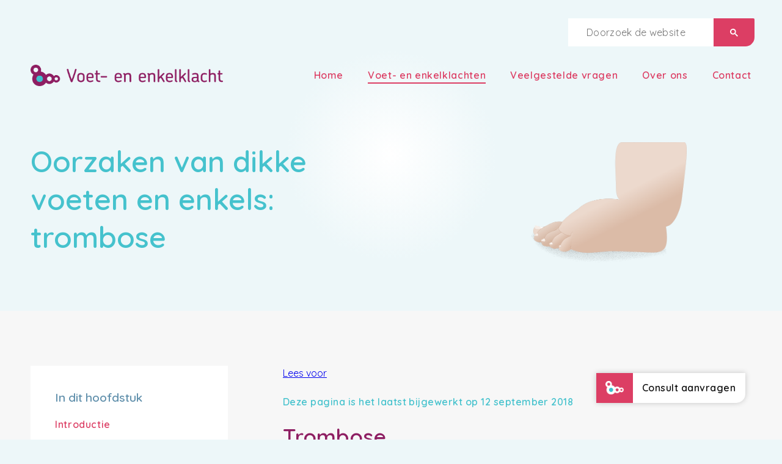

--- FILE ---
content_type: text/html; charset=utf-8
request_url: https://voetenenkelklacht.nl/voetklachten/dikke-voeten-en-enkels/oorzaken/trombose
body_size: 56866
content:

<!DOCTYPE html>
<html lang="nl-nl" dir="ltr">
<head>
<!-- Google Tag Manager -->
<script>(function(w,d,s,l,i){w[l]=w[l]||[];w[l].push({'gtm.start':
new Date().getTime(),event:'gtm.js'});var f=d.getElementsByTagName(s)[0],
j=d.createElement(s),dl=l!='dataLayer'?'&l='+l:'';j.async=true;j.src=
'https://www.googletagmanager.com/gtm.js?id='+i+dl;f.parentNode.insertBefore(j,f);
})(window,document,'script','dataLayer','GTM-NDQVVCN');</script>
<!-- End Google Tag Manager -->
<script src="https://ajax.googleapis.com/ajax/libs/jquery/3.7.1/jquery.min.js" type="text/javascript"></script>
<script defer src="https://ajax.googleapis.com/ajax/libs/jqueryui/1.13.3/jquery-ui.min.js" type="text/javascript"></script>
<link rel="preconnect" href="https://fonts.googleapis.com">
<link rel="preconnect" href="https://fonts.gstatic.com" crossorigin>
<link href="https://fonts.googleapis.com/css2?family=Quicksand:wght@400;600;800&display=swap" rel="stylesheet">
<link href="https://fonts.googleapis.com/icon?family=Material+Symbols+Sharp" rel="stylesheet"/>
<link rel="stylesheet" href="https://fonts.googleapis.com/css2?family=Material+Symbols+Outlined:FILL@1" />

<link href="/templates/voetenenkelklacht/css/desktop.css?v8" rel="stylesheet" type="text/css"/><!--[if lte IE 9]>
			<script type="text/javascript">
				<!--
				window.location = "https://bestvpn.org/outdatedbrowser/nl"
				//-->
			</script>
		<![endif]-->
		<link href="/templates/voetenenkelklacht/css/images.css?v4" rel="stylesheet" type="text/css"/>
		<link href="/templates/voetenenkelklacht/css/lightbox.css" rel="stylesheet" type="text/css" />
		<script async src="/templates/voetenenkelklacht/js/imageahref.js" type="text/javascript"></script>
		<script async src="/templates/voetenenkelklacht/js/randomimage.js" type="text/javascript"></script>
		<script defer src="/templates/voetenenkelklacht/js/functions.js?v4" type="text/javascript"></script><meta http-equiv="Content-Type" content="text/html; charset=utf-8"/>
		   <link rel="shortcut icon" href="/media/templates/site/voetenenkelklacht/images/favicon.png"><meta charset="utf-8">
	<meta name="och:class" content="ComContent">
	<meta name="och:twittercard" content="true">
	<meta name="twitter:card" content="summary">
	<meta name="twitter:title" content="Oorzaken van dikke voeten en enkels: trombose">
	<meta name="twitter:description" content="Trombose Bloedpropje in de vaten In de bloedvaten van de benen kunnen zich bloedpropjes vormen waardoor het bloed niet goed terugstroomt naar het h...">
	<meta name="twitter:image" content="https://voetenenkelklacht.nl//images/voetklachten/dikke-enkel-voet/trombosebeen.png">
	<meta name="och:opengraph" content="true">
	<meta name="robots" content="max-snippet:-1, max-image-preview:large, max-video-preview:-1">
	<meta property="og:type" content="article">
	<meta property="og:url" content="https://voetenenkelklacht.nl/voetklachten/dikke-voeten-en-enkels/oorzaken/trombose">
	<meta property="og:title" content="Oorzaken van dikke voeten en enkels: trombose">
	<meta property="og:image" content="https://voetenenkelklacht.nl//images/voetklachten/dikke-enkel-voet/trombosebeen.png">
	<meta property="og:image:width" content="450">
	<meta property="og:image:height" content="720">
	<meta property="og:site_name" content="Voet- en enkelklacht">
	<meta property="og:description" content="Trombose Bloedpropje in de vaten In de bloedvaten van de benen kunnen zich bloedpropjes vormen waardoor het bloed niet goed terugstroomt naar het h...">
	<meta property="og:updated_time" content="2018-09-12 21:11:18">
	<meta property="og:image:alt" content="Oorzaken van dikke voeten en enkels: trombose">
	<meta property="article:modified_time" content="2018-09-12 21:11:18">
	<meta property="article:published_time" content="2018-09-12 15:08:13">
	<meta name="description" content="In de bloedvaten van de benen kunnen zich bloedpropjes vormen waardoor het bloed niet goed terugstroomt naar het hart. Hierdoor ontstaat (over het algemeen) een eenzijdige warme, pijnlijke zwelling van de kuit en enkel.">
	<title>Trombose - Oorzaken - Dikke voeten en enkels - Voet- en enkelklacht</title>
<link href="/media/tabsaccordions/css/theme-custom.min.css?d3ecfc" rel="stylesheet">
	<link href="/media/com_contactenhanced/css/admin.min.css?d3ecfc" rel="stylesheet" type="component">
	<link href="/media/com_rstbox/css/vendor/animate.min.css?d3ecfc" rel="stylesheet">
	<link href="/media/com_rstbox/css/engagebox.css?d3ecfc" rel="stylesheet">
	<style>.eb-1 .eb-dialog{--eb-max-width:400px;--eb-height:auto;--eb-border-radius:0 0 30px 0;--eb-background-color:rgba(255, 255, 255, 1);--eb-text-color:rgba(16, 16, 16, 1);--eb-dialog-shadow:var(--eb-shadow-none);text-align:left;--eb-border-style:none;--eb-border-color:rgba(0, 0, 0, 0.4);--eb-border-width:1px;--eb-overlay-enabled:0;--eb-bg-image-enabled:0;--eb-background-image:none;}.eb-1.eb-inst{--eb-margin:60px;justify-content:flex-end;align-items:flex-end;}.eb-1 .eb-close{--eb-close-button-inside:block;--eb-close-button-outside:none;--eb-close-button-icon:block;--eb-close-button-image:none;--eb-close-button-font-size:30px;--eb-close-button-color:rgba(255, 255, 255, 1);--eb-close-button-hover-color:rgba(220, 62, 100, 1);}.eb-1 .eb-dialog .eb-container{justify-content:flex-start;min-height:100%;display:flex;flex-direction:column;}@media screen and (max-width: 1024px){.eb-1 .eb-dialog{--eb-bg-image-enabled:inherit;--eb-background-image:none;}}@media screen and (max-width: 575px){.eb-1 .eb-dialog{--eb-bg-image-enabled:inherit;--eb-background-image:none;}}</style>
	<style>.eb-1 {
                --animation_duration: 250ms;

            }
        </style>
	<style>#accordeonck129 ul[class^="content"] {
	display: none;
}

#accordeonck129 .toggler_icon {
	top: 0;
}</style>
	<style>div#maximenuck118 .titreck-text {
	flex: 1;
}

div#maximenuck118 .maximenuck.rolloveritem  img {
	display: none !important;
}#maximenuck118 div.floatck, #maximenuck118 ul.maximenuck li:hover div.floatck div.floatck, #maximenuck118 ul.maximenuck li:hover div.floatck:hover div.floatck div.floatck {
display: none;
}

#maximenuck118 ul.maximenuck li:hover div.floatck, #maximenuck118 ul.maximenuck li:hover div.floatck li:hover div.floatck, #maximenuck118 ul.maximenuck li:hover div.floatck li:hover div.floatck li:hover div.floatck {
display: block;
}
@media screen and (max-width: 0px) {div#maximenuck118 ul.maximenuck li.maximenuck.nomobileck, div#maximenuck118 .maxipushdownck ul.maximenuck2 li.maximenuck.nomobileck { display: none !important; }
	div#maximenuck118.maximenuckh {
        height: auto !important;
    }
	
	div#maximenuck118.maximenuckh li.maxiFancybackground {
		display: none !important;
	}

    div#maximenuck118.maximenuckh ul:not(.noresponsive) {
        height: auto !important;
        padding-left: 0 !important;
        /*padding-right: 0 !important;*/
    }

    div#maximenuck118.maximenuckh ul:not(.noresponsive) li {
        float :none !important;
        width: 100% !important;
		box-sizing: border-box;
        /*padding-right: 0 !important;*/
		padding-left: 0 !important;
		padding-right: 0 !important;
        margin-right: 0 !important;
    }

    div#maximenuck118.maximenuckh ul:not(.noresponsive) li > div.floatck {
        width: 100% !important;
		box-sizing: border-box;
		right: 0 !important;
		left: 0 !important;
		margin-left: 0 !important;
		position: relative !important;
		/*display: none;
		height: auto !important;*/
    }
	
	div#maximenuck118.maximenuckh ul:not(.noresponsive) li:hover > div.floatck {
		position: relative !important;
		margin-left: 0 !important;
    }

    div#maximenuck118.maximenuckh ul:not(.noresponsive) div.floatck div.maximenuck2 {
        width: 100% !important;
    }

    div#maximenuck118.maximenuckh ul:not(.noresponsive) div.floatck div.floatck {
        width: 100% !important;
        margin: 20px 0 0 0 !important;
    }
	
	div#maximenuck118.maximenuckh ul:not(.noresponsive) div.floatck div.maxidrop-main {
        width: 100% !important;
    }

    div#maximenuck118.maximenuckh ul:not(.noresponsive) li.maximenucklogo img {
        display: block !important;
        margin-left: auto !important;
        margin-right: auto !important;
        float: none !important;
    }
	
	
	/* for vertical menu  */
	div#maximenuck118.maximenuckv {
        height: auto !important;
    }
	
	div#maximenuck118.maximenuckh li.maxiFancybackground {
		display: none !important;
	}

    div#maximenuck118.maximenuckv ul:not(.noresponsive) {
        height: auto !important;
        padding-left: 0 !important;
        /*padding-right: 0 !important;*/
    }

    div#maximenuck118.maximenuckv ul:not(.noresponsive) li {
        float :none !important;
        width: 100% !important;
        /*padding-right: 0 !important;*/
		padding-left: 0 !important;
        margin-right: 0 !important;
    }

    div#maximenuck118.maximenuckv ul:not(.noresponsive) li > div.floatck {
        width: 100% !important;
		right: 0 !important;
		margin-left: 0 !important;
		margin-top: 0 !important;
		position: relative !important;
		left: 0 !important;
		/*display: none;
		height: auto !important;*/
    }
	
	div#maximenuck118.maximenuckv ul:not(.noresponsive) li:hover > div.floatck {
		position: relative !important;
		margin-left: 0 !important;
    }

    div#maximenuck118.maximenuckv ul:not(.noresponsive) div.floatck div.maximenuck2 {
        width: 100% !important;
    }

    div#maximenuck118.maximenuckv ul:not(.noresponsive) div.floatck div.floatck {
        width: 100% !important;
        margin: 20px 0 0 0 !important;
    }
	
	div#maximenuck118.maximenuckv ul:not(.noresponsive) div.floatck div.maxidrop-main {
        width: 100% !important;
    }

    div#maximenuck118.maximenuckv ul:not(.noresponsive) li.maximenucklogo img {
        display: block !important;
        margin-left: auto !important;
        margin-right: auto !important;
        float: none !important;
    }
}
	
@media screen and (min-width: 1px) {
	div#maximenuck118 ul.maximenuck li.maximenuck.nodesktopck, div#maximenuck118 .maxipushdownck ul.maximenuck2 li.maximenuck.nodesktopck { display: none !important; }
}/*---------------------------------------------
---	 WCAG				                ---
----------------------------------------------*/
#maximenuck118.maximenuck-wcag-active .maximenuck-toggler-anchor ~ ul {
    display: block !important;
}

#maximenuck118 .maximenuck-toggler-anchor {
	height: 0;
	opacity: 0;
	overflow: hidden;
	display: none;
}/* for images position */
div#maximenuck118 ul.maximenuck li.maximenuck.level1 > a,
div#maximenuck118 ul.maximenuck li.maximenuck.level1 > span.separator {
	display: flex;
	align-items: center;
}

div#maximenuck118 ul.maximenuck li.maximenuck.level1 li.maximenuck > a,
div#maximenuck118 ul.maximenuck li.maximenuck.level1 li.maximenuck > span.separator {
	display: flex;
}

div#maximenuck118 ul.maximenuck li.maximenuck.level1 > a[data-align="bottom"],
div#maximenuck118 ul.maximenuck li.maximenuck.level1 > span.separator[data-align="bottom"],
div#maximenuck118 ul.maximenuck li.maximenuck.level1 li.maximenuck > a[data-align="bottom"],
div#maximenuck118 ul.maximenuck li.maximenuck.level1 li.maximenuck > span.separator[data-align="bottom"],
	div#maximenuck118 ul.maximenuck li.maximenuck.level1 > a[data-align="top"],
div#maximenuck118 ul.maximenuck li.maximenuck.level1 > span.separator[data-align="top"],
div#maximenuck118 ul.maximenuck li.maximenuck.level1 li.maximenuck > a[data-align="top"],
div#maximenuck118 ul.maximenuck li.maximenuck.level1 li.maximenuck > span.separator[data-align="top"]{
	flex-direction: column;
	align-items: inherit;
}

div#maximenuck118 ul.maximenuck li.maximenuck.level1 > a[data-align=*"bottom"] img,
div#maximenuck118 ul.maximenuck li.maximenuck.level1 > span.separator[data-align=*"bottom"] img,
div#maximenuck118 ul.maximenuck li.maximenuck.level1 li.maximenuck > a[data-align=*"bottom"] img,
div#maximenuck118 ul.maximenuck li.maximenuck.level1 li.maximenuck > span.separator[data-align=*"bottom"] img {
	align-self: end;
}

div#maximenuck118 ul.maximenuck li.maximenuck.level1 > a[data-align=*"top"] img,
div#maximenuck118 ul.maximenuck li.maximenuck.level1 > span.separator[data-align=*"top"] img,
div#maximenuck118 ul.maximenuck li.maximenuck.level1 li.maximenuck > a[data-align=*"top"] img,
div#maximenuck118 ul.maximenuck li.maximenuck.level1 li.maximenuck > span.separator[data-align=*"top"] img {
	align-self: start;
}


</style>
<script type="application/json" class="joomla-script-options new">{"joomla.jtext":{"RLTA_BUTTON_SCROLL_LEFT":"Scroll buttons to the left","RLTA_BUTTON_SCROLL_RIGHT":"Scroll buttons to the right"},"system.paths":{"root":"","rootFull":"https:\/\/voetenenkelklacht.nl\/","base":"","baseFull":"https:\/\/voetenenkelklacht.nl\/"},"csrf.token":"9c2790c6990c57686ac5b6d682b274f4"}</script>
	<script src="/media/system/js/core.min.js?2cb912"></script>
	<script src="/media/tabsaccordions/js/script.min.js?d3ecfc" type="module"></script>
	<script src="/media/vendor/jquery/js/jquery.min.js?3.7.1"></script>
	<script src="/media/legacy/js/jquery-noconflict.min.js?504da4"></script>
	<script src="/media/com_rstbox/js/engagebox.js?d3ecfc"></script>
	<script src="/media/com_accordeonmenuck/assets/accordeonmenuck.js"></script>
	<script src="/media/com_accordeonmenuck/assets/jquery.easing.1.3.js"></script>
	<script src="/modules/mod_maximenuck/assets/maximenuck.min.js?ver=10.1.11"></script>
	<script src="/modules/mod_maximenuck/assets/jquery.easing.1.3.js"></script>
	<script>rltaSettings = {"switchToAccordions":true,"switchBreakPoint":600,"buttonScrollSpeed":5,"addHashToUrls":true,"rememberActive":false,"wrapButtons":false,"switchBasedOn":"screen","animations":"fade,slide","animationSpeed":8,"mode":"click","slideshowInterval":5000,"slideshowRestart":"1","slideshowRestartTimeout":10000,"scroll":"top","scrollOnLinks":"top","scrollOnUrls":"adaptive","scrollOffsetTop":115,"scrollOffsetBottom":30,"useWideScreenScrollOffsets":false,"scrollOffsetBreakPoint":576,"scrollOffsetTopWide":20,"scrollOffsetBottomWide":20}</script>
	<script type="application/ld+json">{"@context":"https://schema.org","@graph":[{"@type":"Organization","@id":"https://voetenenkelklacht.nl/#/schema/Organization/base","name":"Voet- en enkelklacht","url":"https://voetenenkelklacht.nl/"},{"@type":"WebSite","@id":"https://voetenenkelklacht.nl/#/schema/WebSite/base","url":"https://voetenenkelklacht.nl/","name":"Voet- en enkelklacht","publisher":{"@id":"https://voetenenkelklacht.nl/#/schema/Organization/base"}},{"@type":"WebPage","@id":"https://voetenenkelklacht.nl/#/schema/WebPage/base","url":"https://voetenenkelklacht.nl/voetklachten/dikke-voeten-en-enkels/oorzaken/trombose","name":"Trombose - Oorzaken - Dikke voeten en enkels - Voet- en enkelklacht","description":"In de bloedvaten van de benen kunnen zich bloedpropjes vormen waardoor het bloed niet goed terugstroomt naar het hart. Hierdoor ontstaat (over het algemeen) een eenzijdige warme, pijnlijke zwelling van de kuit en enkel.","isPartOf":{"@id":"https://voetenenkelklacht.nl/#/schema/WebSite/base"},"about":{"@id":"https://voetenenkelklacht.nl/#/schema/Organization/base"},"inLanguage":"nl-NL"},{"@type":"Article","@id":"https://voetenenkelklacht.nl/#/schema/com_content/article/1269","name":"Oorzaken van dikke voeten en enkels: trombose","headline":"Oorzaken van dikke voeten en enkels: trombose","inLanguage":"nl-NL","dateModified":"2018-09-12T00:00:00+00:00","isPartOf":{"@id":"https://voetenenkelklacht.nl/#/schema/WebPage/base"}}]}</script>
	<script>jQuery(document).ready(function(jQuery){new Accordeonmenuck('#accordeonck129', {fadetransition : false,eventtype : 'click',transition : 'easeInOutSine',menuID : 'accordeonck129',defaultopenedid : '',activeeffect : '',showcounter : '',showactive : '1',closeothers : '1',duree : 250});}); </script>
	<script>jQuery(document).ready(function(){new Maximenuck('#maximenuck118', {fxtransition : 'easeInOutSine',dureeIn : 0,dureeOut : 500,menuID : 'maximenuck118',testoverflow : '0',orientation : 'horizontal',behavior : 'mouseover',opentype : 'fade',fxdirection : 'normal',directionoffset1 : '30',directionoffset2 : '30',showactivesubitems : '0',ismobile : 0,menuposition : '0',effecttype : 'dropdown',topfixedeffect : '1',topfixedoffset : '',topfixedoffsetboth : '0',clickclose : '0',closeclickoutside : '0',clicktoggler : '0',fxduration : 250});});</script>
	<!-- Start: Google Structured Data -->
<script type="application/ld+json" data-type="gsd">
{
    "@context": "https://schema.org",
    "@type": "BreadcrumbList",
    "itemListElement": [
        {
            "@type": "ListItem",
            "position": 1,
            "name": "Home",
            "item": "https://voetenenkelklacht.nl"
        },
        {
            "@type": "ListItem",
            "position": 2,
            "name": "Voet- en enkelklachten",
            "item": "https://voetenenkelklacht.nl/voetklachten"
        },
        {
            "@type": "ListItem",
            "position": 3,
            "name": "Dikke voeten en enkels",
            "item": "https://voetenenkelklacht.nl/voetklachten/dikke-voeten-en-enkels"
        },
        {
            "@type": "ListItem",
            "position": 4,
            "name": "Oorzaken",
            "item": "https://voetenenkelklacht.nl/voetklachten/dikke-voeten-en-enkels/oorzaken"
        },
        {
            "@type": "ListItem",
            "position": 5,
            "name": "Trombose",
            "item": "https://voetenenkelklacht.nl/voetklachten/dikke-voeten-en-enkels/oorzaken/trombose"
        }
    ]
}
</script>
<!-- End: Google Structured Data -->

<script src="https://cdn-eu.readspeaker.com/script/15031/webReader/webReader.js?pids=wr" type="text/javascript" id="rs_req_Init"></script>
</head>

<body class="id206">
<!-- Google Tag Manager (noscript) -->
<noscript><iframe src="https://www.googletagmanager.com/ns.html?id=GTM-NDQVVCN"
height="0" width="0" style="display:none;visibility:hidden"></iframe></noscript>
<!-- End Google Tag Manager (noscript) -->
<div id="wrapper">
	<div id="topwrapper">
		<div id="topcontainer">
			<div id="menucontainer">
				<div id="top">
					<div class="padding">
						<div class="moduletable top search">
        
<div id="mod-custom114" class="mod-custom custom">
    <script async src="https://cse.google.com/cse.js?cx=006339440695804229517:xzm2ygwpb0q">
</script>
<div class="gcse-searchbox-only"></div></div>
</div>

					</div>
				</div>
				<div id="menu">
					<div class="padding">
						<div class="moduletable logo">
        
<div id="mod-custom113" class="mod-custom custom">
    <a href="/" target="_self"><img src="/images/algemeen/logo-color.png" alt="Alles over voet- en enkelklachten" title="Alles over voet- en enkelklachten" data-path="local-images:/algemeen/logo-color.png"/></a></div>
</div>

						<div class="moduletable menu">
        <!-- debut Maximenu CK -->
	<div class="maximenuckh ltr" id="maximenuck118" style="z-index:10;">
						<ul class=" maximenuck">
				<li data-level="1" class="maximenuck item101 first level1 " style="z-index : 12000;" ><a  data-hover="Home" class="maximenuck " href="/" title="Homepagina van Voet- en enkelklacht" data-align="top"><span class="titreck"  data-hover="Home"><span class="titreck-text"><span class="titreck-title">Home</span></span></span></a>
		</li><li data-level="1" class="maximenuck item187 active parent level1 " style="z-index : 11999;" ><a aria-haspopup="true"  data-hover="Voet- en enkelklachten" class="maximenuck " href="/voetklachten" title="Voet- en enkelklachten" data-align="top"><span class="titreck"  data-hover="Voet- en enkelklachten"><span class="titreck-text"><span class="titreck-title">Voet- en enkelklachten</span></span></span></a>
	<div class="floatck" style=""><div class="maxidrop-main" style=""><div class="maximenuck2 first " >
	<ul class="maximenuck2"><li data-level="2" class="maximenuck nodropdown item1577 active first level2 " style="z-index : 11998;" ><a  data-hover="Alle voet- en enkelklachten" class="maximenuck alias" href="/voetklachten" title="Alle voet- en enkelklachten" data-align="top"><span class="titreck"  data-hover="Alle voet- en enkelklachten"><span class="titreck-text"><span class="titreck-title">Alle voet- en enkelklachten</span></span></span></a>
		</li><li data-level="2" class="maximenuck nodropdown item188 level2 " style="z-index : 11997;" ><a  data-hover="Algemeen" class="maximenuck " href="/voetklachten/algemeen" title="Algemene voetklachten" data-align="top"><span class="titreck"  data-hover="Algemeen"><span class="titreck-text"><span class="titreck-title">Algemeen</span></span></span></a>
		</li><li data-level="2" class="maximenuck nodropdown item276 first level2 " style="z-index : 11996;" ><a  data-hover="Voorvoet" class="maximenuck " href="/voetklachten/voorvoet" title="Voetklachten in de voorvoet" data-align="top"><span class="titreck"  data-hover="Voorvoet"><span class="titreck-text"><span class="titreck-title">Voorvoet</span></span></span></a>
		</li><li data-level="2" class="maximenuck nodropdown item730 first level2 " style="z-index : 11995;" ><a  data-hover="Middenvoet" class="maximenuck " href="/voetklachten/middenvoet" title="Voetklachten in de middenvoet" data-align="top"><span class="titreck"  data-hover="Middenvoet"><span class="titreck-text"><span class="titreck-title">Middenvoet</span></span></span></a>
		</li><li data-level="2" class="maximenuck nodropdown item935 first level2 " style="z-index : 11994;" ><a  data-hover="Achtervoet" class="maximenuck " href="/voetklachten/achtervoet" title="Voetklachten in de achtervoet" data-align="top"><span class="titreck"  data-hover="Achtervoet"><span class="titreck-text"><span class="titreck-title">Achtervoet</span></span></span></a>
		</li><li data-level="2" class="maximenuck nodropdown item1235 first level2 " style="z-index : 11993;" ><a  data-hover="Voetzool" class="maximenuck " href="/voetklachten/voetzool" title="Voetklachten onder de voet" data-align="top"><span class="titreck"  data-hover="Voetzool"><span class="titreck-text"><span class="titreck-title">Voetzool</span></span></span></a>
		</li><li data-level="2" class="maximenuck nodropdown item1353 first level2 " style="z-index : 11992;" ><a  data-hover="Kindervoet" class="maximenuck " href="/voetklachten/kindervoet" title="Voetklachten bij kinderen" data-align="top"><span class="titreck"  data-hover="Kindervoet"><span class="titreck-text"><span class="titreck-title">Kindervoet</span></span></span></a>
		</li><li data-level="2" class="maximenuck nodropdown item1582 first last level2 " style="z-index : 11991;" ><a  data-hover="Enkel" class="maximenuck " href="/voetklachten/enkel" title="Klachten bij de enkel" data-align="top"><span class="titreck"  data-hover="Enkel"><span class="titreck-text"><span class="titreck-title">Enkel</span></span></span></a>
	</li>
	</ul>
	</div></div></div>
	</li><li data-level="1" class="maximenuck item1576 first level1 " style="z-index : 11990;" ><a  data-hover="Veelgestelde vragen" class="maximenuck " href="/veelgestelde-vragen" title="Veelgestelde vragen" data-align="top"><span class="titreck"  data-hover="Veelgestelde vragen"><span class="titreck-text"><span class="titreck-title">Veelgestelde vragen</span></span></span></a>
		</li><li data-level="1" class="maximenuck item1538 parent level1 " style="z-index : 11989;" ><a aria-haspopup="true"  data-hover="Over ons" class="maximenuck " href="/over-ons/voet-en-enkelklacht" title="Over Voet- en enkelklacht" data-align="top"><span class="titreck"  data-hover="Over ons"><span class="titreck-text"><span class="titreck-title">Over ons</span></span></span></a>
	<div class="floatck" style=""><div class="maxidrop-main" style=""><div class="maximenuck2 first " >
	<ul class="maximenuck2"><li data-level="2" class="maximenuck nodropdown item1583 first level2 " style="z-index : 11988;" ><a  data-hover="Over Voet- en enkelklacht" class="maximenuck " href="/over-ons/voet-en-enkelklacht" title="Over Voet- en enkelklacht" data-align="top"><span class="titreck"  data-hover="Over Voet- en enkelklacht"><span class="titreck-text"><span class="titreck-title">Over Voet- en enkelklacht</span></span></span></a>
		</li><li data-level="2" class="maximenuck nodropdown item1584 level2 " style="z-index : 11987;" ><a  data-hover="Patiëntervaringen" class="maximenuck " href="/over-ons/ervaringen" title="Patiëntervaringen" data-align="top"><span class="titreck"  data-hover="Patiëntervaringen"><span class="titreck-text"><span class="titreck-title">Patiëntervaringen</span></span></span></a>
		</li><li data-level="2" class="maximenuck nodropdown item1607 level2 " style="z-index : 11986;" ><a  data-hover="Expertisepraktijken" class="maximenuck " href="/over-ons/expertisepraktijken" title="Onze Voet- en Enkel Expertisepraktijken" data-align="top"><span class="titreck"  data-hover="Expertisepraktijken"><span class="titreck-text"><span class="titreck-title">Expertisepraktijken</span></span></span></a>
		</li><li data-level="2" class="maximenuck nodropdown item1585 level2 " style="z-index : 11985;" ><a  data-hover="Experts" class="maximenuck " href="/over-ons/experts/zorgverleners" title="De experts van Voet- en enkelklacht" data-align="top"><span class="titreck"  data-hover="Experts"><span class="titreck-text"><span class="titreck-title">Experts</span></span></span></a>
		</li><li data-level="2" class="maximenuck nodropdown item1546 first last level2 " style="z-index : 11984;" ><a  data-hover="Partners" class="maximenuck " href="/over-ons/partners" title="Partners van Voet- en enkelklacht" data-align="top"><span class="titreck"  data-hover="Partners"><span class="titreck-text"><span class="titreck-title">Partners</span></span></span></a>
	</li>
	</ul>
	</div></div></div>
	</li><li data-level="1" class="maximenuck item1547 first parent level1 " style="z-index : 11983;" ><a aria-haspopup="true"  data-hover="Contact" class="maximenuck " href="/contact/consult" title="Contact met Voet- en enkelklacht" data-align="top"><span class="titreck"  data-hover="Contact"><span class="titreck-text"><span class="titreck-title">Contact</span></span></span></a>
	<div class="floatck" style=""><div class="maxidrop-main" style=""><div class="maximenuck2 first " >
	<ul class="maximenuck2"><li data-level="2" class="maximenuck nodropdown item1586 first level2 " style="z-index : 11982;" ><a  data-hover="Consult aanvragen" class="maximenuck " href="/contact/consult" title="Consult aanvragen" data-align="top"><span class="titreck"  data-hover="Consult aanvragen"><span class="titreck-text"><span class="titreck-title">Consult aanvragen</span></span></span></a>
		</li><li data-level="2" class="maximenuck nodropdown item1587 level2 " style="z-index : 11981;" ><a  data-hover="Locaties" class="maximenuck " href="/contact/locaties" title="Locaties van expertisepraktijken" data-align="top"><span class="titreck"  data-hover="Locaties"><span class="titreck-text"><span class="titreck-title">Locaties</span></span></span></a>
		</li><li data-level="2" class="maximenuck nodropdown item1588 first level2 " style="z-index : 11980;" ><a  data-hover="Tevredenheid" class="maximenuck " href="/contact/tevredenheid" title="Tevredenheid" data-align="top"><span class="titreck"  data-hover="Tevredenheid"><span class="titreck-text"><span class="titreck-title">Tevredenheid</span></span></span></a>
	</li>
	</ul>
	</div></div></div>
	</li>            </ul>
    </div>
    <!-- fin maximenuCK -->
</div>

						
					</div>
				</div>			</div>
			<div id="headercontainer">
				<div class="padding">
					<div id="headertext">
						
						<div class='moduletable header'>
								<div class='custom'>
									<span class='h1'>Oorzaken van dikke voeten en enkels: trombose</span>
									<p class='end'></p>
								</div>
							</div>						
					</div>
					<div id="headerimage">
						
					</div>
				</div>
			</div>
		</div>
	</div>
	<div id="content">
		
		<div class="padding">
			<div id="submenu">
					<div id="submenu_inner">
						<div class="moduletable filter">
        
<div id="mod-custom134" class="mod-custom custom">
    <h3>In dit hoofdstuk</h3></div>
</div>

						<div class="moduletable submenu">
        <div class="accordeonck submenu">
<ul class="menu" id="accordeonck129">
<li id="item-198" class="accordeonck item198 active first level1 " data-level="1" ><span class="accordeonck_outer "><a class="alias accordeonck isactive " href="/voetklachten/dikke-voeten-en-enkels" >Introductie<span class="accordeonckdesc"></span></a></span></li><li id="item-199" class="accordeonck item199 active parent parent level1 " data-level="1" ><span class="accordeonck_outer toggler toggler_1"><a class="accordeonck isactive " href="/voetklachten/dikke-voeten-en-enkels/oorzaken" title="Oorzaken van dikke voeten en enkels" >Oorzaken<span class="accordeonckdesc"></span></a><span class="toggler_icon" tabIndex="0" role="button" aria-label="ACCORDEONMENUCK_TOGGLER_LABEL"></span></span><ul class="content_1 accordeonck" style=""><li id="item-200" class="accordeonck item200 first level2 " data-level="2" ><span class="accordeonck_outer "><a class="accordeonck " href="/voetklachten/dikke-voeten-en-enkels/oorzaken/letsel-van-voet-of-enkel" title="Letsel van voet of enkel als oorzaak van dikke voeten en enkels" >Letsel van voet of enkel<span class="accordeonckdesc"></span></a></span></li><li id="item-201" class="accordeonck item201 level2 " data-level="2" ><span class="accordeonck_outer "><a class="accordeonck " href="/voetklachten/dikke-voeten-en-enkels/oorzaken/lymfoedeem" title="Lymfoedeem als oorzaak van dikke voeten en enkels" >Lymfoedeem<span class="accordeonckdesc"></span></a></span></li><li id="item-202" class="accordeonck item202 level2 " data-level="2" ><span class="accordeonck_outer "><a class="accordeonck " href="/voetklachten/dikke-voeten-en-enkels/oorzaken/lipoedeem" title="Lipoedeem als oorzaak van dikke voeten en enkels" >Lipoedeem<span class="accordeonckdesc"></span></a></span></li><li id="item-203" class="accordeonck item203 level2 " data-level="2" ><span class="accordeonck_outer "><a class="accordeonck " href="/voetklachten/dikke-voeten-en-enkels/oorzaken/veneuze-insufficientie" title="Veneuze insufficiëntie als oorzaak van dikke voeten en enkels" >Veneuze insufficiëntie<span class="accordeonckdesc"></span></a></span></li><li id="item-204" class="accordeonck item204 level2 " data-level="2" ><span class="accordeonck_outer "><a class="accordeonck " href="/voetklachten/dikke-voeten-en-enkels/oorzaken/infectieuze-artritis" title="Infectieuze artritis als oorzaak van dikke voeten en enkels" >Infectieuze artritis<span class="accordeonckdesc"></span></a></span></li><li id="item-205" class="accordeonck item205 level2 " data-level="2" ><span class="accordeonck_outer "><a class="accordeonck " href="/voetklachten/dikke-voeten-en-enkels/oorzaken/artritis" title="Artritis als oorzaak van dikke voeten en enkels" >Artritis<span class="accordeonckdesc"></span></a></span></li><li id="item-206" class="accordeonck item206 current active level2 " data-level="2" ><span class="accordeonck_outer "><a class="accordeonck isactive " href="/voetklachten/dikke-voeten-en-enkels/oorzaken/trombose" title="Trombose als oorzaak van dikke voeten en enkels" >Trombose<span class="accordeonckdesc"></span></a></span></li><li id="item-207" class="accordeonck item207 level2 " data-level="2" ><span class="accordeonck_outer "><a class="accordeonck " href="/voetklachten/dikke-voeten-en-enkels/oorzaken/systeemziekten" title="Systeemziekten als oorzaak van dikke voeten en enkels" >Systeemziekten<span class="accordeonckdesc"></span></a></span></li><li id="item-208" class="accordeonck item208 level2 " data-level="2" ><span class="accordeonck_outer "><a class="accordeonck " href="/voetklachten/dikke-voeten-en-enkels/oorzaken/bijwerking-van-geneesmiddelen" title="Bijwerking van geneesmiddelen als oorzaak van dikke voeten en enkels" >Bijwerking van geneesmiddelen<span class="accordeonckdesc"></span></a></span></li><li id="item-209" class="accordeonck item209 last level2 " data-level="2" ><span class="accordeonck_outer "><a class="accordeonck " href="/voetklachten/dikke-voeten-en-enkels/oorzaken/complicatie-bij-zwangerschap" title="Complicatie bij zwangerschap als oorzaak van dikke voeten en enkels" >Complicatie bij zwangerschap<span class="accordeonckdesc"></span></a></span></li></ul></li><li id="item-210" class="accordeonck item210 level1 " data-level="1" ><span class="accordeonck_outer "><a class="accordeonck " href="/voetklachten/dikke-voeten-en-enkels/klachten" title="Klachten van dikke voeten en enkels" >Klachten<span class="accordeonckdesc"></span></a></span></li><li id="item-211" class="accordeonck item211 level1 " data-level="1" ><span class="accordeonck_outer "><a class="accordeonck " href="/voetklachten/dikke-voeten-en-enkels/diagnose" title="Diagnose van dikke voeten en enkels" >Diagnose<span class="accordeonckdesc"></span></a></span></li><li id="item-212" class="accordeonck item212 parent parent level1 " data-level="1" ><span class="accordeonck_outer toggler toggler_1"><a class="accordeonck " href="/voetklachten/dikke-voeten-en-enkels/behandelmogelijkheden" title="Behandelingen van dikke voeten en enkels" >Behandelmogelijkheden<span class="accordeonckdesc"></span></a><span class="toggler_icon" tabIndex="0" role="button" aria-label="ACCORDEONMENUCK_TOGGLER_LABEL"></span></span><ul class="content_1 accordeonck" style="display:none;"><li id="item-213" class="accordeonck item213 first level2 " data-level="2" ><span class="accordeonck_outer "><a class="accordeonck " href="/voetklachten/dikke-voeten-en-enkels/behandelmogelijkheden/voorkom-chronische-zwelling" title="Voorkom chronische zwelling bij dikke voeten en enkels" >Voorkom chronische zwelling<span class="accordeonckdesc"></span></a></span></li><li id="item-214" class="accordeonck item214 parent last parent level2 " data-level="2" ><span class="accordeonck_outer toggler toggler_2"><a class="accordeonck " href="/voetklachten/dikke-voeten-en-enkels/behandelmogelijkheden/oorzaak" title="Oorzaak behandelen van dikke voeten en enkels" >Oorzaak behandelen<span class="accordeonckdesc"></span></a><span class="toggler_icon" tabIndex="0" role="button" aria-label="ACCORDEONMENUCK_TOGGLER_LABEL"></span></span><ul class="content_2 accordeonck" style="display:none;"><li id="item-215" class="accordeonck item215 first level3 " data-level="3" ><span class="accordeonck_outer "><a class="accordeonck " href="/voetklachten/dikke-voeten-en-enkels/behandelmogelijkheden/oorzaak/operatie" title="Behandeling van dikke voeten en enkels door operatie" >Dikke voeten en enkels door operatie<span class="accordeonckdesc"></span></a></span></li><li id="item-216" class="accordeonck item216 level3 " data-level="3" ><span class="accordeonck_outer "><a class="accordeonck " href="/voetklachten/dikke-voeten-en-enkels/behandelmogelijkheden/oorzaak/artritis" title="Behandeling van dikke voeten en enkels bij artritis" >Dikke voeten en enkels bij artritis<span class="accordeonckdesc"></span></a></span></li><li id="item-217" class="accordeonck item217 level3 " data-level="3" ><span class="accordeonck_outer "><a class="accordeonck " href="/voetklachten/dikke-voeten-en-enkels/behandelmogelijkheden/oorzaak/infectieuze-artritis" title="Behandeling van dikke voeten en enkels bij infectieuze artritis" >Dikke voeten en enkels bij infectieuze artritis<span class="accordeonckdesc"></span></a></span></li><li id="item-218" class="accordeonck item218 level3 " data-level="3" ><span class="accordeonck_outer "><a class="accordeonck " href="/voetklachten/dikke-voeten-en-enkels/behandelmogelijkheden/oorzaak/niet-pitting-oedeem-of-lymfoedeem" title="Behandeling van dikke voeten en enkels door niet-pitting oedeem of lymfoedeem" >Dikke voeten en enkels door niet-pitting oedeem of lymfoedeem<span class="accordeonckdesc"></span></a></span></li><li id="item-219" class="accordeonck item219 level3 " data-level="3" ><span class="accordeonck_outer "><a class="accordeonck " href="/voetklachten/dikke-voeten-en-enkels/behandelmogelijkheden/oorzaak/lipoedeem" title="Behandeling van dikke voeten en enkels door lipoedeem" >Dikke voeten en enkels door lipoedeem<span class="accordeonckdesc"></span></a></span></li><li id="item-220" class="accordeonck item220 level3 " data-level="3" ><span class="accordeonck_outer "><a class="accordeonck " href="/voetklachten/dikke-voeten-en-enkels/behandelmogelijkheden/oorzaak/overige-oorzaken" title="Behandeling van dikke voeten en enkels door overige oorzaken" >Dikke voeten en enkels door overige oorzaken<span class="accordeonckdesc"></span></a></span></li></ul></li></ul></li></ul></div>
</div>

					</div>
				</div>			<div id="content-to-read">
			<div id="readspeaker_button1" class="rs_skip rsbtn rs_preserve">
					<a id="rs-link" rel="nofollow" class="rsbtn_play" title="Laat de tekst voorlezen met ReadSpeaker webReader" href="#">
						<span class="rsbtn_left rsimg rspart">
							<span class="rsbtn_text"><span>Lees voor</span></span>
						</span>
						<span class="rsbtn_right rsimg rsplay rspart"></span>
					</a>
				</div>
				<script>
					document.addEventListener("DOMContentLoaded", function () {
						var encodedUrl = encodeURIComponent(window.location.href);
						var rsLink = document.getElementById("rs-link");

						rsLink.href = "https://app-eu.readspeaker.com/cgi-bin/rsent?customerid=15031&lang=nl_nl&readid=content-to-read&url=" + encodedUrl;
					});
				</script>				
				<div class="com-content-article item-page">
    <meta itemprop="inLanguage" content="nl-NL">
    
    
        
        
            <dl class="article-info text-muted">

            <dt class="article-info-term">
                            <span class="visually-hidden">                        Details                            </span>                    </dt>

        
        
        
        
        
    
            
                    <dd class="modified">
    <span class="icon-calendar icon-fw" aria-hidden="true"></span>
    <time datetime="2018-09-12T23:11:18+02:00">
        Deze pagina is het laatst bijgewerkt op 12 september 2018    </time>
</dd>
        
            </dl>
    
    
        
                                                <div class="com-content-article__body">
        <h1>Trombose</h1>
<h2>Bloedpropje in de vaten</h2>
<p>In de bloedvaten van de benen kunnen zich bloedpropjes vormen waardoor het bloed niet goed terugstroomt naar het hart. Hierdoor ontstaat (over het algemeen) een eenzijdige warme, pijnlijke zwelling van de kuit en enkel. Een trombosebeen kan zich ontwikkelen wanneer uw been een tijd in het gips zit, bij kanker of tijdens zwangerschap. Soms ontstaat een trombosebeen zonder dat er een direct aanwijsbare oorzaak voor te vinden is.</p>
<p>Als u een eenzijdige, pijnlijke dikke kuit hebt en een klein beetje verhoging hebt, dient u onmiddellijk contact op te nemen met uw huisarts.</p>
<p class='image'><img src='/images/voetklachten/dikke-enkel-voet/trombosebeen.png' style='width:70%;'/></p>
<p class='image caption'>Trombosebeen</p>     </div>

        
                                        </div>
			</div>
			<div class="moduletable content author">
        
<div id="mod-custom130" class="mod-custom custom">
    <div class="image">
<img class="no-zoom" src="/images/over-ons/profiel/author.jpg" alt="Over drs. W. Metsaars" title="Over drs. W. Metsaars" />
</div>
<div class="text">
<h2>Over dokter Metsaars</h2>
<p>Drs. W. Metsaars is een ervaren orthopedisch chirurg die sinds 2013 volledig gespecialiseerd is in voet- en enkelklachten. Zij heeft uitgebreide expertise opgebouwd en behandelt patiënten met uiteenlopende voet- en enkelproblemen, zowel uit Nederland als internationaal.</p>
<p class="button simple end"><a href="/over-ons/experts/chirurgen/dokter-metsaars" target="_self">Lees meer</a></p>
</div></div>
</div>

		</div>
		<div class="moduletable locatiezoeker searchonly">
        
<div class="padding">
	<div class="imagewrapper">
		<div class="image randomimage"></div>
	</div>
	<div class="text">
		<form class="mod-istorelocator-search js-finder-searchform form-search" data-target="_self" action="https://voetenenkelklacht.nl#locatie" method="get" role="search">
			<div class="ce-introtext"><h2>Vind een expertisepraktijk</h2>
<p>In onze expertisepraktijken voor voet en enkel wordt u geholpen door een gespecialiseerde zorgverlener met uitgebreide kennis van voet- en enkelklachten. Zij of hij onderzoekt uw klachten, stelt een diagnose en maakt een behandelplan op maat. Voer hieronder uw postcode of adres in en vind een expertisepraktijk bij u in de buurt.</p>
<h3>Zoek op plaats of postcode</h3></div>			<label for="mod-istorelocator-searchword119" class="visually-hidden finder">Zoeken</label><div class="mod-istorelocator-search input-group"><input type="text" name="address" id="mod-istorelocator-search119"
	class="js-finder-search-query form-control"
	value="" placeholder="Zoeken &hellip;"><button class="btn btn-primary" type="submit">
		<span class="icon-search icon-white" aria-hidden="true"></span>  </button></div>		
					</form>
	</div>
</div>
<script>
	function replaceQueryParam(param, newval, search) {
		var regex = new RegExp("([?;&])(?<param>" + param + ")[^&;]*[;&]?");
		var hash = '';
		if (search.indexOf('#') > -1) {
			hash = '#' + search.split('#')[1];
			search = search.substring(0, search.indexOf('#'));
		}
		var query = search.replace(regex, '$<param>').replace(/&$/, '');
		return (query.indexOf('?') > 0 ? query + "&" : query + "?") + (newval ? param + "=" + newval : '') + hash;
	}
	document.addEventListener("DOMContentLoaded", function(e) {
		const form = document.querySelector('form.mod-istorelocator-search');
		form.addEventListener('submit', function(e) {
			e.preventDefault();
			this.action = replaceQueryParam('address', this.querySelector('input').value, this.action);
			// console.log(this.action); return ;
			switch (this.dataset.target) {
				case '_blank':
					window.open(this.action)
					break;;
				default:
					window.location.href = this.action;
					break;
			}
		});

	});
</script>
</div>

	</div>
	<div id="secondary">
		<div class="moduletable overview secondary">
        <div class="padding">
	<div class="sectionheader">
		<h2>Onze patiënten aan het woord</h2>
		<p class="button simple end"><a href="/over-ons/ervaringen" target="_self">Bekijk alle ervaringen</a></p>	</div>
	<div class="scrollcontainer">
		<ul class="newsflash">
							<li>
	<div class="item" onclick="parent.location='/voetklachten/hallux-valgus/behandelmogelijkheden/operatief/ervaringen/nell'">
				<div class="text">
			<h3>Ervaring van Nell</h3>
			<p class="end">Nagenoeg pijnvrij en alle zwelling verdwenen. Ik loop weer als een kieviet – zelfs op enigszins hoge hakken!</p>
		</div>
	</div>
</li>							<li>
	<div class="item" onclick="parent.location='/voetklachten/hamer-en-klauwtenen/behandelmogelijkheden/operatief/ervaringen/ch'">
				<div class="text">
			<h3>Ervaring van Ch.</h3>
			<p class="end">Weg met de pijn, ik kan weer onbezorgd wandelen. Bedankt voor de uitstekende zorg en pijnbestrijding!</p>
		</div>
	</div>
</li>							<li>
	<div class="item" onclick="parent.location='/voetklachten/morton/behandelmogelijkheden/operatief/ervaringen/h-de-jong'">
				<div class="text">
			<h3>Ervaring van H. de Jong</h3>
			<p class="end">Na jaren pijn en verkeerde diagnoses kan ik eindelijk weer hardlopen – helemaal pijnvrij en ontzettend blij!</p>
		</div>
	</div>
</li>							<li>
	<div class="item" onclick="parent.location='/voetklachten/hallux-valgus/behandelmogelijkheden/operatief/ervaringen/wendy'">
				<div class="text">
			<h3>Ervaring van Wendy</h3>
			<p class="end">Geweldig ontvangen en verzorgd, totaal geen pijn gehad. Nu dolgelukkig met het resultaat!</p>
		</div>
	</div>
</li>							<li>
	<div class="item" onclick="parent.location='/voetklachten/hallux-valgus/behandelmogelijkheden/operatief/ervaringen/ch'">
				<div class="text">
			<h3>Ervaring van Ch.</h3>
			<p class="end">Weg met de pijn, ik kan weer onbezorgd wandelen. Bedankt voor de uitstekende zorg en pijnbestrijding!</p>
		</div>
	</div>
</li>							<li>
	<div class="item" onclick="parent.location='/voetklachten/hallux-valgus/behandelmogelijkheden/operatief/ervaringen/jolanda'">
				<div class="text">
			<h3>Ervaring van Jolanda</h3>
			<p class="end">Nog nooit zulke mooie én pijnvrije voeten gehad. Ik ben ontzettend blij dat ik deze stap heb gezet.</p>
		</div>
	</div>
</li>							<li>
	<div class="item" onclick="parent.location='/voetklachten/hallux-valgus/behandelmogelijkheden/operatief/ervaringen/clara'">
				<div class="text">
			<h3>Ervaring van Clara</h3>
			<p class="end">Zonder pijn en met topzorg hersteld van hallux valgus. Inmiddels weer aan het trainen voor de Dam-tot-Damloop!</p>
		</div>
	</div>
</li>							<li>
	<div class="item" onclick="parent.location='/voetklachten/ziekte-van-freiberg/behandelmogelijkheden/operatief/ervaringen/eric'">
				<div class="text">
			<h3>Ervaring van Eric</h3>
			<p class="end">Na jaren weer pijnvrij wandelen, zonder beperkingen. Zelfs mijn fysiotherapeut is onder de indruk van het herstel.</p>
		</div>
	</div>
</li>							<li>
	<div class="item" onclick="parent.location='/voetklachten/hallux-valgus/behandelmogelijkheden/operatief/ervaringen/corrie'">
				<div class="text">
			<h3>Ervaring van Corrie</h3>
			<p class="end">Geweldig behandeld, geen problemen tijdens herstel. Ik ben zo tevreden dat ik in september voor de andere voet terugkom!</p>
		</div>
	</div>
</li>					</ul>
	</div>
	<div class="arrows">
			<i class="material-symbols-outlined left">arrow_circle_left</i>
			<i class="material-symbols-outlined right">arrow_circle_right</i>
		</div></div></div>
<div class="moduletable faq">
        
<div id="mod-custom124" class="mod-custom custom">
    <div class="padding">
	<div class="text">
		<div class="sectionheader">
			<h2>Veelgestelde vragen</h2>
			<p class="button simple end desktop"><a href="/veelgestelde-vragen" target="_self">Bekijk meer vragen</a></p>
		</div>
		<div data-rlta-element="container" data-rlta-state="initial" data-rlta-id="1" data-rlta-type="accordions" data-rlta-title-tag="h3" data-rlta-orientation="vertical" data-rlta-wrap-buttons="false" data-rlta-remember-active="false" data-rlta-dynamic-heights="true" data-rlta-theme="custom" data-rlta-color-panels="false" data-rlta-positioning="top" data-rlta-alignment="justify" data-rlta-has-button-scroller="false">
<div id="rlta-zijn-alle-zorgverleners-in-het-diagnosecentrum-paramedisch-hoog-opgeleid" role="button" aria-controls="rlta-panel-zijn-alle-zorgverleners-in-het-diagnosecentrum-paramedisch-hoog-opgeleid" aria-expanded="true" tabindex="0" data-rlta-alias="zijn-alle-zorgverleners-in-het-diagnosecentrum-paramedisch-hoog-opgeleid" data-rlta-element="button" data-rlta-state="open">
    <h3 data-rlta-element="heading">
    Zijn alle zorgverleners in het diagnosecentrum paramedisch hoog opgeleid?</h3>
</div>
<div id="rlta-panel-zijn-alle-zorgverleners-in-het-diagnosecentrum-paramedisch-hoog-opgeleid" aria-labelledby="rlta-zijn-alle-zorgverleners-in-het-diagnosecentrum-paramedisch-hoog-opgeleid" tabindex="-1" data-rlta-element="panel" data-rlta-state="open" data-rlta-color="false">
    <div data-rlta-element="panel-content">

<p class="end">Ja, alle zorgverleners zijn paramedisch hoog opgeleid gespecialiseerd in voet- en enkelklachten.</p>
</div>
</div>
<div id="rlta-word-ik-als-ik-een-afspraak-maak-gezien-door-een-team" role="button" aria-controls="rlta-panel-word-ik-als-ik-een-afspraak-maak-gezien-door-een-team" aria-expanded="false" tabindex="0" data-rlta-alias="word-ik-als-ik-een-afspraak-maak-gezien-door-een-team" data-rlta-element="button" data-rlta-state="closed">
    <h3 data-rlta-element="heading">
    Word ik, als ik een afspraak maak, gezien door een team?</h3>
</div>
<div id="rlta-panel-word-ik-als-ik-een-afspraak-maak-gezien-door-een-team" aria-labelledby="rlta-word-ik-als-ik-een-afspraak-maak-gezien-door-een-team" tabindex="-1" hidden="true" data-rlta-element="panel" data-rlta-state="closed" data-rlta-color="false">
    <div data-rlta-element="panel-content">

<p class="end">Nee, als uw een afspraak maakt bij een expertisepraktijk, wordt u gezien door een gespecialiseerde zorgverlener. Zij of hij kan alleen of samen met de chirurg of de sportarts een diagnose gaan stellen en bij een goede diagnose een passend en effectief behandelplan opstellen.</p>
</div>
</div>
<div id="rlta-wat-kan-ik-verwachten-tijdens-mijn-eerste-afspraak" role="button" aria-controls="rlta-panel-wat-kan-ik-verwachten-tijdens-mijn-eerste-afspraak" aria-expanded="false" tabindex="0" data-rlta-alias="wat-kan-ik-verwachten-tijdens-mijn-eerste-afspraak" data-rlta-element="button" data-rlta-state="closed">
    <h3 data-rlta-element="heading">
    Wat kan ik verwachten tijdens mijn eerste afspraak?</h3>
</div>
<div id="rlta-panel-wat-kan-ik-verwachten-tijdens-mijn-eerste-afspraak" aria-labelledby="rlta-wat-kan-ik-verwachten-tijdens-mijn-eerste-afspraak" tabindex="-1" hidden="true" data-rlta-element="panel" data-rlta-state="closed" data-rlta-color="false">
    <div data-rlta-element="panel-content">

<p class="end">Tijdens uw eerste afspraak zal de expert uw medische geschiedenis bespreken, een lichamelijk onderzoek uitvoeren en aanvullend echografisch onderzoek verrichten om te kunnen komen tot een echografische diagnose (werkdiagnose) of een combinatie van diagnoses die uw voet of enkelklacht kunnen verklaren. Daarmee kan een behandelplan opgesteld worden en kunnen, als dat nodig is, collega zorgprofessionals ingeschakeld worden.</p>
</div>
</div>
<div id="rlta-worden-de-behandelingen-vergoed-door-mijn-zorgverzekering" role="button" aria-controls="rlta-panel-worden-de-behandelingen-vergoed-door-mijn-zorgverzekering" aria-expanded="false" tabindex="0" data-rlta-alias="worden-de-behandelingen-vergoed-door-mijn-zorgverzekering" data-rlta-element="button" data-rlta-state="closed">
    <h3 data-rlta-element="heading">
    Worden de behandelingen vergoed door mijn zorgverzekering?</h3>
</div>
<div id="rlta-panel-worden-de-behandelingen-vergoed-door-mijn-zorgverzekering" aria-labelledby="rlta-worden-de-behandelingen-vergoed-door-mijn-zorgverzekering" tabindex="-1" hidden="true" data-rlta-element="panel" data-rlta-state="closed" data-rlta-color="false">
    <div data-rlta-element="panel-content">

<p class="end">Dit hangt af van uw zorgverzekering en het type behandeling. Over het algemeen wordt de zorg, verleent door onze zorgverlener in een expertisepraktijk vergoed vanuit de &lsquo;aanvullende zorgverzekering&rsquo;(AV). Neem contact op met uw zorgverzekeraar voor specifieke informatie over vergoedingen.</p>
		</div>
</div>
</div>

		<div class="faq-link mobile">
			<p class="button simple end"><a href="/veelgestelde-vragen" target="_self">Bekijk meer vragen</a></p>
		</div>
	</div>
	<div class="imagewrapper">
		<div class="image randomimage"></div>
	</div>
</div></div>
</div>

	</div>
	<div id="footer">
		<div class="moduletable footer">
        
<div id="mod-custom125" class="mod-custom custom">
    <div class="padding">
	<div class="sectionwrapper">
		<h3>Expertisepraktijken </h3>
		<ul>
			<li><a href="/contact/locaties/almere" target="_self">Almere</a></li>
			<li><a href="/contact/locaties/amsterdam" target="_self">Amsterdam</a></li>
			<li><a href="/contact/locaties/badhoevedorp" target="_self">Badhoevedorp</a></li>
			<li><a href="/contact/locaties/barneveld" target="_self">Barneveld</a></li>
			<li><a href="/contact/locaties/beverwijk" target="_self">Beverwijk</a></li>
			<li><a href="/contact/locaties/ede" target="_self">Ede</a></li>
			<li><a href="/contact/locaties/eerbeek" target="_self">Eerbeek</a></li>
			<li><a href="/contact/locaties/leidschendam" target="_self">Leidschendam</a></li>
			<li><a href="/contact/locaties/nieuwegein" target="_self">Nieuwegein</a></li>
		</ul>
	</div>
	<div class="sectionwrapper">
		<h3>Voet- en enkelklachten</h3>
		<ul>
			<li><a href="/voetklachten" target="_self">Alle voet- en enkelklachten</a></li>
			<li><a href="/voetklachten/algemeen" target="_self">Algemeen</a></li>
			<li><a href="/voetklachten/voorvoet" target="_self">Voorvoet</a></li>
			<li><a href="/voetklachten/middenvoet" target="_self">Middenvoet</a></li>
			<li><a href="/voetklachten/achtervoet" target="_self">Achtervoet</a></li>
			<li><a href="/voetklachten/voetzool" target="_self">Voetzool</a></li>
			<li><a href="/voetklachten/enkel" target="_self">Enkel</a></li>
			<li><a href="/voetklachten/kindervoet" target="_self">Kindervoet</a></li>
		</ul>
	</div>
	<div class="sectionwrapper">
		<h3>Over ons</h3>
		<ul>
			<li><a href="/over-ons/voet-en-enkelklacht" target="_self">Over Voet- en enkelklacht</a></li>
			<li><a href="/over-ons/ervaringen" target="_self">Patiëntervaringen</a></li>
			<li><a href="/over-ons/expertisepraktijken" target="_self">Expertisepraktijken</a></li>
			<li><a href="/over-ons/experts" target="_self">Experts</a></li>
			<li><a href="/veelgestelde-vragen" target="_self">Veelgestelde vragen</a></li>
		</ul>
	</div>
	<div class="sectionwrapper">
		<h3>Contact</h3>
		<ul>
			<li><a href="/contact/consult" target="_self">Consult aanvragen</a></li>
			<li><a href="/contact/locaties" target="_self">Locaties</a></li>
			<li><a href="/contact/tevredenheid" target="_self">Tevredenheid</a></li>
		</ul>
	</div>
	<div class="contact-links">
		<ul>
			<li>
				<p>
					<span class="icon"><i class="material-symbols-sharp">call</i></span>
					<span class="text">Bellen: <a href="tel:+31887800280">088 7800 280</a></span>
				</p>
			</li>
			<li>
				<p>
					<span class="icon"><i class="material-symbols-sharp">location_on</i></span>
					<span class="text">Praktijk vinden: <a href="/#locatie" target="_self">locaties</a></span>
				</p>
			</li>
			<li>
				<p>
					<span class="icon"><i class="material-symbols-sharp">medical_services</i></span>
					<span class="text">Consult aanvragen: <a href="/contact/consult#form">formulier</a></span>
				</p>
			</li>
		</ul>
	</div>
</div></div>
</div>
<div class="moduletable policy">
        
<div id="mod-custom126" class="mod-custom custom">
    <div class="padding">
	<div class="left">
		<p class="end"><a href="/privacybeleid" target="_self">Privacybeleid</a><a href="/cookiebeleid" target="_self">Cookiebeleid</a><a href="/colofon-en-auteursrechten" target="_self">Colofon</a></p>
	</div>
	<div class="right">
		<p class="end"><a href="https://www.facebook.com/voetenenkelklacht" target="_blank"><img src="/images/overig/facebook.png" alt="Voet- en enkelklacht op Facebook" title="Voet- en enkelklacht op Facebook">Facebook</a></p>
	</div>
</div></div>
</div>

	</div>
</div>
<div class="moduletable pop-up trigger">
        
<div id="mod-custom121" class="mod-custom custom">
    <p class="end">
	<span class="icon"><img src="/images/algemeen/beeldmerk-white-color.png" alt="Consult aanvragen" data-path="local-images:/algemeen/beeldmerk-white-color.png"/></span>
	<span class="text">Consult aanvragen</span></span>
</p></div>
</div>

<script async src="/templates/voetenenkelklacht/js/lightbox.js" type="text/javascript"></script><div data-id="1" 
	class="eb-inst eb-hide eb-custom eb-1 "
	data-options='{"trigger":"onClick","trigger_selector":".moduletable.pop-up p","delay":0,"early_trigger":false,"scroll_depth":"percentage","scroll_depth_value":80,"firing_frequency":1,"reverse_scroll_close":false,"threshold":0,"close_out_viewport":false,"exit_timer":1000,"idle_time":10000,"close_on_esc":true,"animation_open":"slideInRight","animation_close":"slideOutRight","animation_duration":250,"disable_page_scroll":false,"test_mode":false,"debug":false,"ga_tracking":false,"ga_tracking_id":0,"ga_tracking_event_category":"EngageBox","ga_tracking_event_label":"Box #1 - Consult aanvragen","auto_focus":false}'
	data-type='popup'
		>

	<button type="button" data-ebox-cmd="close" class="eb-close placement-outside" aria-label="Close">
	<img alt="close popup button" />
	<span aria-hidden="true">&times;</span>
</button>
	<div class="eb-dialog " role="dialog" aria-modal="true" id="dialog1" aria-label="dialog1">
		
		<button type="button" data-ebox-cmd="close" class="eb-close placement-inside" aria-label="Close">
	<img alt="close popup button" />
	<span aria-hidden="true">&times;</span>
</button>	
		<div class="eb-container">
						<div class="eb-content">
				<div class="image"></div>
<div class="text">
	<h3>Consult aanvragen</h3>
	<p>Onze collega's van het contact center staan voor u klaar! U kunt een consult aanvragen per telefoon of via het contactformulier.</p>
	<p class="button end"><a href="/contact/consult" target="_self">Consult aanvragen</a></p>
</div>			</div>
		</div>
	</div>	
</div>
</body>
</html>

--- FILE ---
content_type: application/javascript
request_url: https://voetenenkelklacht.nl/media/com_accordeonmenuck/assets/accordeonmenuck.js
body_size: 5477
content:
/**
 * @copyright	Copyright (C) 2012 Cedric KEIFLIN alias ced1870
 * https://www.joomlack.fr
 * Module Accordeon CK
 * @license		GNU/GPL
 * */

(function($) {

	//define the defaults for the plugin and how to call it
	var Accordeonmenuck = function (container, options) {
		//set default options
		var defaults = {
			eventtype: 'click',
			fadetransition: false, // pas encore implemente
			transition: 'linear',
			duree: 500,
			imageplus: 'modules/mod_accordeonmenuck/assets/plus.png',
			imageminus: 'modules/mod_accordeonmenuck/assets/minus.png',
			// menuID : 'accordeonck',
			defaultopenedid: '0',
			showactive: true,
			activeeffect: true,
			showcounter: false,
			closeothers: true
		};

		if (!(this instanceof Accordeonmenuck)) return new Accordeonmenuck(container, options);
		var accordeonmenucks = window.accordeonmenucks || [];
		if (accordeonmenucks.indexOf(container) > -1) return;
		accordeonmenucks.push(container);
		window.accordeonmenucks = accordeonmenucks;

		//call in the default otions
		var options = $.extend(defaults, options);
		var menu = $(container);
		var menuwrap = menu.parent();

		//act upon the element that is passed into the design
		return menu.each(function(options) {
			if (! menu.attr('accordeonck_done')) {
				menu.attr('accordeonck_done', '1');
				accordeonmenuInit();
			}
		});

		function accordeonmenuInit() {
			$(".parent > ul", menu).hide();
			if (options.showactive && !options.activeeffect) {
				$(".parent.active > ul", menu).show().parent().addClass("open");
				$(".parent.active > img.toggler", menu).attr('src', options.imageminus);
			} else if (options.showactive && options.activeeffect) {
				togglemenu($(".parent.active > .toggler", menu));
			}
			if (options.defaultopenedid && !$(".active.parent", menu).length) {
				$(".item-"+options.defaultopenedid+" > ul", menu).show().parent().addClass("open");
				$(".item-"+options.defaultopenedid+" > img.toggler", menu).attr('src', options.imageminus);
			}
			if (options.eventtype == 'click') {
				$("li.parent > .toggler", menu).click(function() {
					togglemenu($(this));
				});
			} else {
				$("li.parent > .toggler", menu).mouseenter(function() {
					togglemenu($(this));
				});
			}
			if (options.showcounter == true) {
				if ($('.accordeonck-counter', menu).length) return;
				$('li.accordeonck.parent', menu).each(function() {
					// if ($('li.accordeonck', $(this)).length) {
						var counter = '<span class="badge accordeonck-counter">' + ($('a.accordeonck', $(this)).length - 1) + '</span>';
						$(this).find('> .accordeonck_outer > a.accordeonck').append(counter);
					// }
				});
			}
			// accessibility
			$("li.parent > .toggler", menu).on('keydown', function(event) {
				// 32 = space bar, 13 = enter, 40 = arrow down, 38 = arrow up
//				console.log(event.which);
				if (event.which === 32 || event.which === 13 || event.which === 40 || event.which === 38) {
					togglemenu($(this));
				}
			});
			initSearch()
		}

		function togglemenu(link) {
			ck_content = link.parent();
			if (!link.parent().hasClass("open")) {
				if (options.closeothers != false) {
					$(".parent > ul", ck_content.parent()).slideUp({
						duration: options.duree,
						easing: options.transition,
						complete: function() {
							$(".parent", ck_content.parent()).removeClass("open");
							$(".parent > img.toggler", ck_content.parent()).attr('src', options.imageplus);
							if (link.get(0).tagName.toLowerCase() == 'img')
								link.attr('src', options.imageplus);
						}
					});
				}
				link.nextAll("ul").slideDown({
					duration: options.duree,
					easing: options.transition,
					complete: function() {
						link.parent().addClass("open");
						if (link.get(0).tagName.toLowerCase() == 'img')
							link.attr('src', options.imageminus);
					}
				});
			} else {
				link.nextAll("ul").slideUp({
					duration: options.duree,
					easing: options.transition,
					complete: function() {
						link.parent().removeClass("open");
						if (link.get(0).tagName.toLowerCase() == 'img')
							link.attr('src', options.imageplus);
					}
				});
			}
		}

		function initSearch() {
			let searchContainer = $('.accordeonck-search', menuwrap);
			if (! searchContainer.length) return;

			menu.append('<div class="accordeonck-results"></div>');

			var searchInput = searchContainer.find('input');
			searchInput.on('keyup', function() {
				doSearch(this.value);
			});
			searchContainer.find('button').on('click', function() {
				searchInput.val('');
				resetSearch();
			});
			$(window).on('keydown', function(event) {
				if (event.which === 27) {
					searchInput.val('');
					resetSearch();
				}
			})
			menuwrap.find('.accordeonck-search-reset').on('click', function() {
				searchInput.val('');
				resetSearch()
			})
		}
	
		function doSearch(txt) {
			if (! txt) {
				resetSearch();
				return;
			}
			menu.find('> li').hide();
			let resultContainer = $('.accordeonck-results', menuwrap);
			resultContainer.empty().show();

			let items = new Array();
			[].slice.call(menu[0].querySelectorAll("a.accordeonck"))
				.filter(a => a.textContent.toLowerCase().match(txt.toLowerCase()))
				.forEach(function(a) { items.push(a); });

			items.forEach(function(el) {
				resultContainer.append('<li class="accordeonck level1 accordeonck-result"><span class="accordeonck_outer">' + el.outerHTML + '</span></li>');
			})
			
			menuwrap.find('.accordeonck-search-reset').show();
		}

		function resetSearch() {
			$('.accordeonck-results', menuwrap).empty().hide();
			menu.find('> li').show();
			menuwrap.find('.accordeonck-search-reset').hide();
		}
	};
	window.Accordeonmenuck = Accordeonmenuck;
})(jQuery);

--- FILE ---
content_type: application/javascript
request_url: https://voetenenkelklacht.nl/media/com_rstbox/js/engagebox.js?d3ecfc
body_size: 21103
content:
function _extends(){return(_extends=Object.assign?Object.assign.bind():function(e){for(var t=1;t<arguments.length;t++){var n,o=arguments[t];for(n in o)Object.prototype.hasOwnProperty.call(o,n)&&(e[n]=o[n])}return e}).apply(this,arguments)}function _inheritsLoose(e,t){e.prototype=Object.create(t.prototype),_setPrototypeOf(e.prototype.constructor=e,t)}function _setPrototypeOf(e,t){return(_setPrototypeOf=Object.setPrototypeOf?Object.setPrototypeOf.bind():function(e,t){return e.__proto__=t,e})(e,t)}function _createForOfIteratorHelperLoose(e,t){var n,o="undefined"!=typeof Symbol&&e[Symbol.iterator]||e["@@iterator"];if(o)return(o=o.call(e)).next.bind(o);if(Array.isArray(e)||(o=_unsupportedIterableToArray(e))||t&&e&&"number"==typeof e.length)return o&&(e=o),n=0,function(){return n>=e.length?{done:!0}:{done:!1,value:e[n++]}};throw new TypeError("Invalid attempt to iterate non-iterable instance.\nIn order to be iterable, non-array objects must have a [Symbol.iterator]() method.")}function _unsupportedIterableToArray(e,t){var n;if(e)return"string"==typeof e?_arrayLikeToArray(e,t):"Map"===(n="Object"===(n=Object.prototype.toString.call(e).slice(8,-1))&&e.constructor?e.constructor.name:n)||"Set"===n?Array.from(e):"Arguments"===n||/^(?:Ui|I)nt(?:8|16|32)(?:Clamped)?Array$/.test(n)?_arrayLikeToArray(e,t):void 0}function _arrayLikeToArray(e,t){(null==t||t>e.length)&&(t=e.length);for(var n=0,o=new Array(t);n<t;n++)o[n]=e[n];return o}!function(c,l){"use strict";c.EngageBoxTriggers={onIdle:function(e){var t,n=["mousedown","mousemove","keypress","scroll","touchstart","click"];function o(){clearTimeout(t),t=setTimeout(i,e.time)}function i(){e.callback(),n.forEach(function(e){l.removeEventListener(e,o)})}this.start=function(){o(),c.addEventListener("load",o),n.forEach(function(e){l.addEventListener(e,o)})},this.bind=function(){this.start()}},onAdBlockDetect:function(n){function e(){var e,t;o||((e=l.createElement("div")).className="adsbygoogle pub_300x250 pub_300x250m pub_728x90 text-ad textAd text_ad text_ads text-ads text-ad-links ad-text adSense adBlock adContent adBanner ebAdDetector",e.setAttribute("style","width: 1px !important; height: 1px !important; position: absolute !important; left: -10000px !important; top: -1000px !important;"),l.body.appendChild(e),t="none"===getComputedStyle(e,null).display,setTimeout(function(){e.remove()},5e3),t&&(o=!0,n.callback()))}var o=!1;return this.bind=function(){e(),c.onload=e,c.onload=setTimeout(e,1e3)},this},onHover:function(e){function t(){o=setTimeout(function(){e.callback()},e.delay)}function n(){clearTimeout(o)}var o,i=l.querySelectorAll(e.selector);if(i.length)return this.bind=function(){i.forEach(function(e){e.addEventListener("mouseover",t),e.addEventListener("mouseout",n)})},this.unbind=function(){i.forEach(function(e){e.removeEventListener("mouseover",t),e.removeEventListener("mouseout",n)})},this},onExit:function(t){function e(e){e.relatedTarget||e.toElement||e.clientY>t.sensitivity||(i=setTimeout(r,t.delay))}function n(){i&&(clearTimeout(i),i=null)}var o=this,i=(t=EngageBox.extend({sensitivity:20,aggressive:!1,timer:2e3,delay:0,callback:null},t),null),r=function(){t.callback(),t.aggressive||o.unbind()};return this.bind=function(){setTimeout(function(){l.addEventListener("mouseout",e),l.addEventListener("mouseenter",n)},t.timer)},this.unbind=function(){l.removeEventListener("mouseout",e),l.removeEventListener("mouseenter",n)},this},onScrollDepth:function(t){function e(){var e=s()==t.scroll_dir;r()&&e&&"function"==typeof t.callback&&(t.callback(),t.once)&&o.unbind(),a=l.body.getBoundingClientRect().top}var n,o=this,i=(t=EngageBox.extend({scroll_depth:"percentage",scroll_depth_value:80,scroll_dir:"down",callback:null,once:!0},t),function(){var e=l.documentElement,t=l.body,n="scrollTop",o="scrollHeight";return(e[n]||t[n])/((e[o]||t[o])-e.clientHeight)*100}),r=function(){var e="percentage"==t.scroll_depth?i():c.scrollY;return"up"==s()?e<=t.scroll_depth_value:e>=t.scroll_depth_value},s=function(){var e=l.body.getBoundingClientRect().top;return a<e?"up":"down"},a=0;return this.bind=function(){n=EngageBox.throttle(e,10),e(),c.addEventListener("scroll",n)},this.unbind=function(){c.removeEventListener("scroll",n)},this},onClick:function(t){var e;if((t=EngageBox.extend({selector:null,callback:null},t)).selector)return e=function(e){e.target.closest(t.selector)&&(e.preventDefault(),t.callback(e))},this.bind=function(){return l.addEventListener("click",e)},this.unbind=function(){return l.removeEventListener("click",e)},this},onExternalLink:function(o){o=EngageBox.extend({selector:null,callback:null},o);function e(e){var t=e.target;if("a"!=t.nodeName.toLocaleLowerCase()){var n=t.closest("a");if(!n)return;t=n}t.classList.contains("eb-btn-continue")||o.selector&&!t.matches(o.selector)||location.hostname!==t.hostname&&t.hostname.length&&(e.preventDefault(),o.callback(t))}return this.bind=function(){l.addEventListener("click",e)},this.unbind=function(){l.removeEventListener("click",e)},this},onPageLoad:function(e){return this.bind=function(){e.early_trigger?e.callback():c.addEventListener("load",function(){e.callback()})},this},onElementVisibility:function(t){var n=this;if((t=EngageBox.extend({selector:"",threshold:.5,on:"",off:"",once:!0},t)).selector&&c.IntersectionObserver){var o,i,e=l.querySelectorAll(t.selector);if(e.length)return o=!1,i=new IntersectionObserver(function(e){e.forEach(function(e){e.isIntersecting?(t.on(),o=!0,"function"!=typeof t.off&&t.once&&n.unbind()):"function"==typeof t.off&&(t.off(),o)&&t.once&&n.unbind()})},{threshold:t.threshold}),this.bind=function(){e.forEach(function(e){i.observe(e)})},this.unbind=function(){e.forEach(function(e){i.unobserve(e)})},this}}}}(window,document),function(i,s){"use strict";var o,n=[];i.EngageBox=function(r){function l(t,e){var n,o=r.call(this)||this,i=(o.name="EngageBox",o.el=t,o.el.box=t.querySelector(".eb-dialog"),o.id=parseInt(t.dataset.id),o.activeTriggers=[],{trigger:"onPageLoad",trigger_selector:"",prevent_default:!(o.opened=!1),delay:0,early_trigger:!1,scroll_depth:"percentage",scroll_depth_value:80,scroll_dir:"down",firing_frequency:1,reverse_scroll_close:!1,threshold:.5,close_out_viewport:!1,exit_timer:2e3,idle_time:1e4,animation_open:"fadeIn",animation_close:"fadeOut",animation_duration:400,disable_page_scroll:!1,close_on_esc:!1,ga_tracking:!1,ga_tracking_id:"",ga_tracking_label:o.name,css_class_prefix:"eb-",auto_focus:!1,test_mode:!1,debug:!1});try{n=JSON.parse(t.dataset.options)}catch(e){console.warn("EngageBox: Cannot parse box's data-options property. Using default settings.",t)}return o.options=o.constructor.extend(i,e||n||[]),o.init(),o}_inheritsLoose(l,r);var e=l.prototype;return e.animate=function(t,e,n,o){(o=(o=void 0===o?void 0:o)||this.el.box).style.setProperty("--animate-duration",e+"ms"),o.classList.add("engagebox__animated","engagebox__"+t),o.addEventListener("animationend",function e(){o.classList.remove("engagebox__animated","engagebox__"+t),o.removeEventListener("animationend",e),"function"==typeof n&&n()})},e.open=function(e){var t=this,n=this.constructor.extend(_extends({},this.options),e);setTimeout(function(){t.opened?t.log("Open Fail: Already opened."):t.isTransitioning()?t.log("Open Fail: Is triggering.."):!1===t.emitEvent("beforeOpen")?t.log("Open aborted"):(t.el.classList.add("triggering"),t.el.classList.remove("eb-hide"),t.emitEvent("open",e),t.animate(n.animation_open,n.animation_duration,function(){t.opened=!0,t.el.classList.remove("triggering"),t.emitEvent("afterOpen",e)}))},n.delay)},e.close=function(e){var t=this,n=this.constructor.extend(_extends({},this.options),e);this.opened?this.isTransitioning()?this.log("Close Fail: Is triggering."):!1===this.emitEvent("beforeClose")?this.log("Close aborted"):(this.el.classList.add("triggering"),t.emitEvent("close",e),this.animate(n.animation_close,n.animation_duration,function(){t.opened=!1,t.el.classList.remove("triggering"),t.emitEvent("afterClose",e),t.el.classList.add("eb-hide")})):this.log("Close Fail: Already closed")},e.getCSRFToken=function(){var e=this.constructor.getJoomlaOption("csrf.token");return e||this.options.token},e.getBaseURL=function(){var e=this.constructor.getJoomlaOption("system.paths");return(e?e.root+"/":i.location.pathname)+"index.php?option=com_ajax&plugin=rstbox&format=raw&task=trackevent&box="+this.id},e.request=function(t,n){n=this.constructor.extend({onSuccess:null},n);var e=Object.keys(t).map(function(e){return e+"="+t[e]}).join("&"),o=new XMLHttpRequest;o.open("POST",this.getBaseURL()+"&"+e,!0),o.setRequestHeader("X-Ajax-Engine",this.name),o.setRequestHeader("X-CSRF-Token",this.getCSRFToken()),o.onload=function(){var e=o.response;try{e=JSON.parse(e)}catch(e){}200===o.status&&n.onSuccess&&n.onSuccess.call(i,e,o)},o.send()},e.isTransitioning=function(){return this.el.classList.contains("triggering")},e.toggle=function(e){this.opened?this.close(e):this.open(e)},e.unbindTriggers=function(){this.activeTriggers.forEach(function(e){e.hasOwnProperty("unbind")&&e.unbind()}),this.log("Triggers unbound")},e.trigger_onScrollDepth=function(e){var t=this,n=this.constructor.extend(_extends({},this.options),e);return new EngageBoxTriggers.onScrollDepth({scroll_depth:n.scroll_depth,scroll_depth_value:n.scroll_depth_value,scroll_dir:n.scroll_dir,once:1==n.firing_frequency,callback:function(){t.open(),n.reverse_scroll_close&&new EngageBoxTriggers.onScrollDepth({scroll_depth:n.scroll_depth,scroll_depth_value:n.scroll_depth_value,scroll_dir:"up"==n.scroll_dir?"down":"up",callback:function(){t.close({temporary:!0})}}).bind()}})},e.trigger_onElementVisibility=function(e){var t=this,e=this.constructor.extend(_extends({},this.options),e);return new EngageBoxTriggers.onElementVisibility({selector:e.trigger_selector,threshold:e.threshold,once:1==e.firing_frequency,on:function(){t.open()},off:e.close_out_viewport?function(){return t.close({temporary:!0})}:null})},e.trigger_onHover=function(e){var t=this,e=this.constructor.extend(_extends({},this.options),e);return new EngageBoxTriggers.onHover({selector:e.trigger_selector,delay:e.delay,callback:function(){t.open({delay:0})}})},e.trigger_onClick=function(e){var t=this,e=this.constructor.extend(_extends({},this.options),e);return new EngageBoxTriggers.onClick({selector:e.trigger_selector,prevent_default:e.prevent_default,callback:function(e){t.triggerElement=e.target,t.open()}})},e.trigger_onExternalLink=function(e){var n=this,e=this.constructor.extend(_extends({},this.options),e);return new EngageBoxTriggers.onExternalLink({selector:e.trigger_selector,callback:function(e){n.triggerElement=e,n.open();var t=n.el.querySelector(".eb-btn-continue");t&&(t.setAttribute("href",e.getAttribute("href")),null!==e.getAttribute("target"))&&t.setAttribute("target",e.getAttribute("target"))}})},e.trigger_onExit=function(e){var t=this,e=this.constructor.extend(_extends({},this.options),e);return this.constructor.isTouchDevice()?new EngageBoxTriggers.onScrollDepth({scroll_depth_value:40,scroll_dir:"up",once:!0,callback:function(){t.open()}}):new EngageBoxTriggers.onExit({timer:e.exit_timer,aggressive:2==e.firing_frequency,callback:function(){t.open({delay:0})}})},e.trigger_onPageLoad=function(e){var t=this,e=this.constructor.extend(_extends({},this.options),e);return new EngageBoxTriggers.onPageLoad({early_trigger:e.early_trigger,callback:function(){t.open()}})},e.trigger_onAdBlockDetect=function(){var e=this;return new EngageBoxTriggers.onAdBlockDetect({callback:function(){e.open()}})},e.trigger_onIdle=function(e){var t=this,e=this.constructor.extend(_extends({},this.options),e),n=new EngageBoxTriggers.onIdle({time:e.idle_time,callback:function(){t.open({delay:0})}});return 2==e.firing_frequency&&this.on("afterClose",function(){n.start()}),n},e.bindTrigger=function(e,t){var n="trigger_"+(e=e||this.options.trigger);"function"!=typeof this[n]?this.log("Trigger not found: "+e):(n=this[n](t)).hasOwnProperty("bind")?(n.bind(),this.activeTriggers.push(n),this.log("Bind Trigger: "+e)):(t="Cannot bind trigger "+e+". ",n.error&&(t+=n.error),this.warn(t))},e.emitEvent=function(e,t){(t=t||{}).instance=this;var n="EngageBox"+(e.charAt(0).toUpperCase()+e.slice(1)),n=new CustomEvent(n,{detail:t,cancelable:!0});return s.dispatchEvent(n),this.emit(e,this,t)},e.HTMLAttributes=function(){var c=this;0<n.length||s.addEventListener("click",function(e){var t=e.target;if(t.hasAttribute("data-ebox-cmd")||t.hasAttribute("data-ebox")){var n=t.dataset.ebox||t.closest(".eb-inst").dataset.id;if(n){var o=l.getInstance(n);if(o){for(var i=t.getAttribute("data-ebox-cmd"),r={},s=0;s<t.attributes.length;s++){var a=t.attributes[s];/^data-ebox-/.test(a.nodeName)&&(r[a.nodeName.replace(/^data-ebox-/,"")]=a.nodeValue)}switch(c.triggerElement=t,i){case"open":o.open(r);break;case"close":o.close(r);break;case"closeKeep":case"hide":console.warn('The "'+i+'" command is deprecated. Please, use "close" command instead.'),o.close(r);break;default:o.toggle(r)}"0"!=t.getAttribute("data-ebox-prevent")&&e.preventDefault()}else console.warn('EngageBox with ID "#'+n+'" not found on the page. Make sure it is published.')}}})},e.bindActions=function(){var o=this,e=(this.on("beforeOpen",function(){if(!o.options.test_mode&&o.constructor.getCookie(o.name.toLowerCase()+"_"+o.id))return!1}),s.querySelector("html")),t=this.options.css_class_prefix;this.options.disable_page_scroll&&this.on("open",function(){e.classList.add(t+"page_no_scroll")}).on("afterClose",function(){e.classList.remove(t+"page_no_scroll")}),this.HTMLAttributes(),this.on("open",function(){e.classList.add(t+this.id+"-opening")}).on("afterOpen",function(){this.el.classList.add(t+"visible"),e.classList.add(t+this.id+"-open"),e.classList.remove(t+this.id+"-opening"),e.classList.add(t+this.el.dataset.type)}).on("close",function(){e.classList.add(t+this.id+"-closing")}).on("afterClose",function(){this.el.classList.remove(t+"visible"),e.classList.remove(t+this.id+"-open"),e.classList.remove(t+this.id+"-closing"),e.classList.remove(t+this.el.dataset.type)}),this.on("open",function(){o.request({event:"open"})}).on("afterClose",function(e,t){var n={event:"close"};t&&Object.keys(t).forEach(function(e){n["options["+e+"]"]=t[e]}),o.request(n,{onSuccess:function(e){"stop"==e.action&&o.destroy()}})})},e.destroy=function(){return this.off(),this.unbindTriggers(),this.log("Destroyed"),this.el.parentNode.removeChild(this.el),this},e.update=function(){return this.off(),this.unbindTriggers(),this.bindActions(),this.bindTrigger(),this},e.warn=function(e){this.options.debug&&(e=this.name+" #"+this.id+": "+e,console.warn(e))},e.log=function(e){this.options.debug&&(e=this.name+" #"+this.id+": "+e,console.log(e))},e.getContent=function(){return this.el.querySelector(".eb-content")},l.getCookie=function(e){for(var t=e+"=",n=s.cookie.split(";"),o=0;o<n.length;o++){for(var i=n[o];" "==i.charAt(0);)i=i.substring(1);if(0==i.indexOf(t))return i.substring(t.length,i.length)}return""},l.getInstance=function(t){return n.find(function(e){return e.id==t})},l.closeAll=function(){n.forEach(function(e){e.close()})},l.getInstances=function(t){return void 0===t?n:n.filter(function(e){return e.el.dataset.type==t})},l.getTotalOpened=function(){var t=0;return n.forEach(function(e){e.opened&&t++}),t},l.onReady=function(e){"loading"!=s.readyState?e():s.addEventListener("DOMContentLoaded",e)},l.getJoomlaOption=function(e,t){if("undefined"!=typeof Joomla)return Joomla.getOptions(e);if(!o){var n=s.querySelector(".joomla-script-options");if(!n)return;o=JSON.parse(n.text||n.textContent)}return void 0!==o[e]?o[e]:t},l.throttle=function(o,i){var r=this,s=!1;return function(){if(!s){for(var e=arguments.length,t=new Array(e),n=0;n<e;n++)t[n]=arguments[n];o.apply(r,t),s=!0,setTimeout(function(){s=!1},i)}}},l.isTouchDevice=function(){var e=" -webkit- -moz- -o- -ms- ".split(" ");return!!("ontouchstart"in i||i.DocumentTouch&&s instanceof DocumentTouch)||(e=["(",e.join("touch-enabled),("),"heartz",")"].join(""),i.matchMedia(e).matches)},l.extend=function(e,t){for(var n in t)t.hasOwnProperty(n)&&(e[n]=t[n]);return e},e.init=function(){var t=this;this.el.classList.contains(this.options.css_class_prefix+"init")||n.some(function(e){return e.id==t.id})||(this.bindActions(),this.bindTrigger(),this.el.classList.add(this.options.css_class_prefix+"init"),n.push(this),this.el.engagebox=this)},l}(function(){function e(){}var t=e.prototype;return t.on=function(e,t){return this._callbacks=this._callbacks||{},this._callbacks[e]||(this._callbacks[e]=[]),this._callbacks[e].push(t),this},t.emit=function(e){this._callbacks=this._callbacks||{};e=this._callbacks[e];if(e){for(var t=arguments.length,n=new Array(1<t?t-1:0),o=1;o<t;o++)n[o-1]=arguments[o];for(var i,r=_createForOfIteratorHelperLoose(e);!(i=r()).done;)if(0==i.value.apply(this,n))return!1}return this},t.off=function(e,t){if(this._callbacks&&0!==arguments.length){var n=this._callbacks[e];if(n)if(1===arguments.length)delete this._callbacks[e];else for(var o=0;o<n.length;o++)if(n[o]===t){n.splice(o,1);break}}else this._callbacks={};return this},e}())}(window,document),EngageBox.onReady(function(){document.querySelectorAll(".eb-inst").forEach(function(e){new EngageBox(e)})}),function(){"use strict";document.addEventListener("EngageBoxBeforeClose",function(e){var e=e.detail.instance,t=e.getContent();t&&e.on("afterClose",function(){var e=t.querySelectorAll("video, audio"),e=(e.length&&e.forEach(function(e){return e.pause()}),t.querySelectorAll('iframe[src*="youtube.com"]'));e.length&&e.forEach(function(e){return e.contentWindow.postMessage('{"event":"command","func":"stopVideo","args":""}',"*")})})})}(),function(i,r){"use strict";EngageBox.onReady(function(){EngageBox.getInstances().forEach(function(t){var e,n,o=r.getComputedStyle(t.el.box);"1"===o.getPropertyValue("--eb-overlay-enabled")&&(e=t.options.animation_duration,o="1"===o.getPropertyValue("--eb-overlay-clickable"),n=t.el.querySelector(".eb-backdrop"),t.on("open",function(){n||((n=i.createElement("div")).classList.add("eb-backdrop"),t.el.appendChild(n)),t.animate("fadeIn",e,null,n)}).on("close",function(){t.animate("fadeOut",e,null,n)}),o)&&t.el.addEventListener("click",function(e){e.target===n&&t.close()},!0)})})}(document,window);var EngageBox_Accessibility=function(){function e(){window.EngageBox&&(this.instances=this.getInstancesSortedByZIndexDesc(),0!==this.instances.length)&&(this.lastClickedElement=null,this.initEvents())}var t=e.prototype;return t.initEvents=function(){var t=this;document.addEventListener("click",function(e){t.lastClickedElement=e.target,t.setFocus(e)}),document.addEventListener("keydown",function(e){t.closePopupOnESC(e)}),document.addEventListener("EngageBoxOpen",function(e){e.detail.instance.options.lastFocusableEl=document.activeElement,t.focusOnFirstFocusableElement(e.detail.instance)}),document.addEventListener("EngageBoxAfterClose",function(e){t.focusOnLastFocusableElement(e.detail.instance)})},t.setFocus=function(e){e=e.target.closest(".eb-inst");e&&this.trapFocusInModal(e.engagebox)},t.closePopupOnESC=function(e){var t;"Escape"!==e.key&&"Esc"!==e.key&&27!==e.keyCode||(e=null,(t=document.activeElement.closest(".eb-inst"))?e=t.engagebox:this.lastClickedElement&&this.lastClickedElement.closest(".eb-inst")&&(e=this.lastClickedElement.closest(".eb-inst").engagebox),e&&e.options.close_on_esc&&e.close())},t.focusOnFirstFocusableElement=function(e){var t;!e.options.auto_focus||parseInt(e.el.style.zIndex||0)<this.getHighestZIndex()||((t=this.getFocusableElements(e.el)).length&&this.getFirstFocusableElement(t).focus(),this.trapFocusInModal(e))},t.trapFocusInModal=function(e){var t,n,o=this.getFocusableElements(e.el);o.length&&(t=o[0],n=o[o.length-1],e.el.addEventListener("keydown",function(e){"Tab"!==e.key&&9!==e.keyCode||(e.shiftKey?document.activeElement===t&&(n.focus(),e.preventDefault()):document.activeElement===n&&(t.focus(),e.preventDefault()))}))},t.focusOnLastFocusableElement=function(e){e.options.lastFocusableEl&&e.options.lastFocusableEl.focus()},t.getFirstFocusableElement=function(e){var t;if(e.length)return(t=e[0]).closest("button.eb-close")&&e[1]?e[1]:t},t.getFocusableElements=function(e){for(var t=e.querySelector(".eb-content"),n=Array.from(t.querySelectorAll('button:not([disabled]), a[href], input:not([disabled]):not([type="hidden"]), select:not([disabled]), textarea:not([disabled]), [tabindex]:not([tabindex="-1"])')),o=[],i=0;i<n.length;i++)null!==n[i].offsetParent&&o.push(n[i]);return this.getOutsideButtonVisible(e)&&o.unshift(e.querySelector(".eb-close.placement-outside")),this.getInsideButtonVisible(e)&&o.unshift(e.querySelector(".eb-close.placement-inside")),o},t.getInstancesSortedByZIndexDesc=function(){var e=EngageBox.getInstances();return 0===e.length?[]:e.sort(function(e,t){return(parseInt(t.el.style.zIndex)||99999)-(parseInt(e.el.style.zIndex)||99999)})},t.getOutsideButtonVisible=function(e){return"none"!==window.getComputedStyle(e.querySelector(".eb-close.placement-outside")).getPropertyValue("--eb-close-button-outside")},t.getInsideButtonVisible=function(e){return"none"!==window.getComputedStyle(e.querySelector(".eb-close.placement-inside")).getPropertyValue("--eb-close-button-inside")},t.getHighestZIndex=function(){return parseInt(this.instances[0].el.style.zIndex||0)},e}();EngageBox.onReady(function(){new EngageBox_Accessibility});

